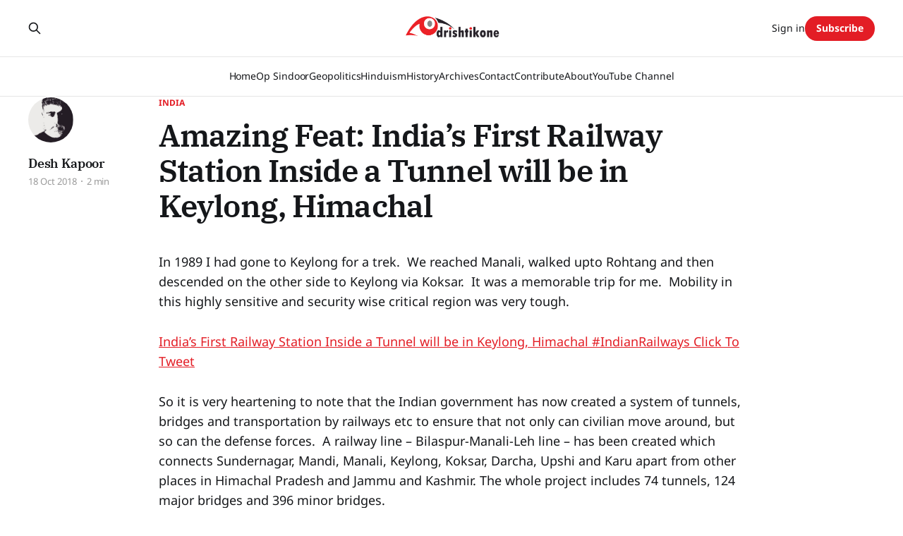

--- FILE ---
content_type: text/html; charset=utf-8
request_url: https://www.drishtikone.com/amazing-feat-indias-first-railway-station-inside-a-tunnel-will-be-in-keylong-himachal/
body_size: 8477
content:
<!DOCTYPE html>
<html lang="en">

<head>
    <meta charset="utf-8">
    <meta name="viewport" content="width=device-width, initial-scale=1">
    <title>Amazing Feat: India’s First Railway Station Inside a Tunnel will be in Keylong, Himachal</title>
    <link rel="stylesheet" href="https://www.drishtikone.com/assets/built/screen.css?v=2b529e8331">

    <link rel="icon" href="https://www.drishtikone.com/content/images/size/w256h256/2022/02/favicon.png" type="image/png">
    <link rel="canonical" href="https://www.drishtikone.com/amazing-feat-indias-first-railway-station-inside-a-tunnel-will-be-in-keylong-himachal/">
    <meta name="referrer" content="no-referrer-when-downgrade">
    
    <meta property="og:site_name" content="Drishtikone: Insightful Perspectives on Geopolitics and Culture">
    <meta property="og:type" content="article">
    <meta property="og:title" content="Amazing Feat: India’s First Railway Station Inside a Tunnel will be in Keylong, Himachal">
    <meta property="og:description" content="In 1989 I had gone to Keylong for a trek.  We reached Manali, walked upto
Rohtang and then descended on the other side to Keylong via Koksar.  It was a
memorable trip for me.  Mobility in this highly sensitive and security wise
critical region was very tough.

India’s First">
    <meta property="og:url" content="https://www.drishtikone.com/amazing-feat-indias-first-railway-station-inside-a-tunnel-will-be-in-keylong-himachal/">
    <meta property="og:image" content="https://www.drishtikone.com/content/images/wp-content/uploads/2018/10/keylong-station.jpg">
    <meta property="article:published_time" content="2018-10-18T11:18:17.000Z">
    <meta property="article:modified_time" content="2018-10-18T11:19:10.000Z">
    <meta property="article:tag" content="India">
    
    <meta property="article:publisher" content="https://www.facebook.com/DrishtikoneMagazine/">
    <meta name="twitter:card" content="summary_large_image">
    <meta name="twitter:title" content="Amazing Feat: India’s First Railway Station Inside a Tunnel will be in Keylong, Himachal">
    <meta name="twitter:description" content="In 1989 I had gone to Keylong for a trek.  We reached Manali, walked upto
Rohtang and then descended on the other side to Keylong via Koksar.  It was a
memorable trip for me.  Mobility in this highly sensitive and security wise
critical region was very tough.

India’s First">
    <meta name="twitter:url" content="https://www.drishtikone.com/amazing-feat-indias-first-railway-station-inside-a-tunnel-will-be-in-keylong-himachal/">
    <meta name="twitter:image" content="https://www.drishtikone.com/content/images/wp-content/uploads/2018/10/keylong-station.jpg">
    <meta name="twitter:label1" content="Written by">
    <meta name="twitter:data1" content="Desh Kapoor">
    <meta name="twitter:label2" content="Filed under">
    <meta name="twitter:data2" content="India">
    <meta name="twitter:site" content="@drishtikone">
    <meta name="twitter:creator" content="@drishtikone">
    <meta property="og:image:width" content="696">
    <meta property="og:image:height" content="456">
    
    <script type="application/ld+json">
{
    "@context": "https://schema.org",
    "@type": "Article",
    "publisher": {
        "@type": "Organization",
        "name": "Drishtikone: Insightful Perspectives on Geopolitics and Culture",
        "url": "https://www.drishtikone.com/",
        "logo": {
            "@type": "ImageObject",
            "url": "https://www.drishtikone.com/content/images/2025/10/drishtikone-logo-2025-1.png"
        }
    },
    "author": {
        "@type": "Person",
        "name": "Desh Kapoor",
        "image": {
            "@type": "ImageObject",
            "url": "https://www.drishtikone.com/content/images/2022/10/ddk.jpg",
            "width": 640,
            "height": 639
        },
        "url": "https://www.drishtikone.com/author/desh/",
        "sameAs": [
            "https://www.drishtikone.com/",
            "https://x.com/drishtikone"
        ]
    },
    "headline": "Amazing Feat: India’s First Railway Station Inside a Tunnel will be in Keylong, Himachal",
    "url": "https://www.drishtikone.com/amazing-feat-indias-first-railway-station-inside-a-tunnel-will-be-in-keylong-himachal/",
    "datePublished": "2018-10-18T11:18:17.000Z",
    "dateModified": "2018-10-18T11:19:10.000Z",
    "image": {
        "@type": "ImageObject",
        "url": "https://www.drishtikone.com/content/images/wp-content/uploads/2018/10/keylong-station.jpg",
        "width": 696,
        "height": 456
    },
    "keywords": "India",
    "description": "In 1989 I had gone to Keylong for a trek.  We reached Manali, walked upto\nRohtang and then descended on the other side to Keylong via Koksar.  It was a\nmemorable trip for me.  Mobility in this highly sensitive and security wise\ncritical region was very tough.\n\nIndia’s First Railway Station Inside a Tunnel will be in Keylong, Himachal\n#IndianRailways\n[https://twitter.com/intent/tweet?url&#x3D;https%3A%2F%2Fwp.me%2Fp27rDI-90G&amp;text&#x3D;India%E2%80%99s%20First%20Railway%20Station%20Inside%20a%20Tunnel%20will",
    "mainEntityOfPage": "https://www.drishtikone.com/amazing-feat-indias-first-railway-station-inside-a-tunnel-will-be-in-keylong-himachal/"
}
    </script>

    <meta name="generator" content="Ghost 6.12">
    <link rel="alternate" type="application/rss+xml" title="Drishtikone: Insightful Perspectives on Geopolitics and Culture" href="https://www.drishtikone.com/rss/">
    <script defer src="https://cdn.jsdelivr.net/ghost/portal@~2.56/umd/portal.min.js" data-i18n="true" data-ghost="https://www.drishtikone.com/" data-key="4f965a546958c30718506dddec" data-api="https://drishtikone.ghost.io/ghost/api/content/" data-locale="en" crossorigin="anonymous"></script><style id="gh-members-styles">.gh-post-upgrade-cta-content,
.gh-post-upgrade-cta {
    display: flex;
    flex-direction: column;
    align-items: center;
    font-family: -apple-system, BlinkMacSystemFont, 'Segoe UI', Roboto, Oxygen, Ubuntu, Cantarell, 'Open Sans', 'Helvetica Neue', sans-serif;
    text-align: center;
    width: 100%;
    color: #ffffff;
    font-size: 16px;
}

.gh-post-upgrade-cta-content {
    border-radius: 8px;
    padding: 40px 4vw;
}

.gh-post-upgrade-cta h2 {
    color: #ffffff;
    font-size: 28px;
    letter-spacing: -0.2px;
    margin: 0;
    padding: 0;
}

.gh-post-upgrade-cta p {
    margin: 20px 0 0;
    padding: 0;
}

.gh-post-upgrade-cta small {
    font-size: 16px;
    letter-spacing: -0.2px;
}

.gh-post-upgrade-cta a {
    color: #ffffff;
    cursor: pointer;
    font-weight: 500;
    box-shadow: none;
    text-decoration: underline;
}

.gh-post-upgrade-cta a:hover {
    color: #ffffff;
    opacity: 0.8;
    box-shadow: none;
    text-decoration: underline;
}

.gh-post-upgrade-cta a.gh-btn {
    display: block;
    background: #ffffff;
    text-decoration: none;
    margin: 28px 0 0;
    padding: 8px 18px;
    border-radius: 4px;
    font-size: 16px;
    font-weight: 600;
}

.gh-post-upgrade-cta a.gh-btn:hover {
    opacity: 0.92;
}</style><script async src="https://js.stripe.com/v3/"></script>
    <script defer src="https://cdn.jsdelivr.net/ghost/sodo-search@~1.8/umd/sodo-search.min.js" data-key="4f965a546958c30718506dddec" data-styles="https://cdn.jsdelivr.net/ghost/sodo-search@~1.8/umd/main.css" data-sodo-search="https://drishtikone.ghost.io/" data-locale="en" crossorigin="anonymous"></script>
    
    <link href="https://www.drishtikone.com/webmentions/receive/" rel="webmention">
    <script defer src="/public/cards.min.js?v=2b529e8331"></script>
    <link rel="stylesheet" type="text/css" href="/public/cards.min.css?v=2b529e8331">
    <script defer src="/public/comment-counts.min.js?v=2b529e8331" data-ghost-comments-counts-api="https://www.drishtikone.com/members/api/comments/counts/"></script>
    <script defer src="/public/member-attribution.min.js?v=2b529e8331"></script>
    <script defer src="/public/ghost-stats.min.js?v=2b529e8331" data-stringify-payload="false" data-datasource="analytics_events" data-storage="localStorage" data-host="https://www.drishtikone.com/.ghost/analytics/api/v1/page_hit"  tb_site_uuid="257591d3-b254-420b-8b83-3548af1e4cff" tb_post_uuid="7bc70a4a-86ab-4929-ba60-b1914adbc054" tb_post_type="post" tb_member_uuid="undefined" tb_member_status="undefined"></script><style>:root {--ghost-accent-color: #e31d25;}</style>
    <style>
    .post-template .post-hero__media,.post-template.tag-hash-substack .article-image, .featured-image-wrap, .featured-image-caption {
    	display: none;
    }
    .header-logo{
        margin-bottom: 1.2em;
    }
    .post-content>*{
        margin-bottom: auto;
    }
    
    .single-post .custom-excerpt{
        max-width: 90%;
    }
    .entry-content blockquote{
        padding: 0px 30px;
        border-color: #000000 !important;
        font-style: normal;
    }
    
    .home-banner{
        max-height: 70%;
    	margin-top: 5%;
    }
    .kg-card{
        margin-bottom: 1rem;
    }
    body.post-template .featured-image {
display: none;
}
</style>

<script>
	var apiKey = "b3711cc318025699745bff8dbb";
</script>

<!-- Google tag (gtag.js) -->
<script async src="https://www.googletagmanager.com/gtag/js?id=G-EDH20VWF99"></script>
<script>
  window.dataLayer = window.dataLayer || [];
  function gtag(){dataLayer.push(arguments);}
  gtag('js', new Date());

  gtag('config', 'G-EDH20VWF99');
</script>

<link href='https://fonts.googleapis.com/css2?family=Roboto:wght@400;500;700&display=swap' rel='stylesheet'>

<style>
  :root {
    --font-family-sansSerif: 'Roboto', sans-serif;
  }
</style>

<link href='https://fonts.googleapis.com/css2?family=Roboto:wght@400;500;700&display=swap' rel='stylesheet'>

<style>
  :root {
    --font-family-sansSerif: 'Noto Sans', sans-serif;
  }
</style>

<style>
  :root { --content-width: 830px; }
</style>

<style>
  .c-byline { display: none; }
</style>
<style>
  .home-template .c-timestamp { display: none; }
</style>
<style>
.c-feature-image-figure { display: none; }
</style>
<style>
  .c-logo__img {
    max-height: 90px;
  }
</style>

     <style>
.post-full-image { display: none; }
</style>
<style>.post-card .post-info__avatars, .post-info__authors, .post-card time:before { display: none!important; }</style>
<style>img.header__logo { max-height: 250px; }</style>
<style>.content a { text-decoration: none!important; border: none; color: var(--ghost-accent-color); }</style>

<script id="seona-js-plugin" src="https://assets.usestyle.ai/seonajsplugin" type="text/javascript"></script>

<style>
.footnote { margin-left: 0.25rem; }
.footnote a { text-decoration: none; font-weight: 700; }

.footnote-list {
  margin-top: 2rem;
  border-top: 1px solid #e4e4e4;
  padding-top: 2rem;
  font-size: 0.95rem;
  font-style: italic;
}
</style>

<style>
.site-header {
    margin-bottom: 10px !important;
    padding-bottom: 0 !important;
}

.newsletter-section {
    margin-top: 20px !important;
}
</style>



<style>
.page-header {
  text-align: center;
  padding: 60px 20px 30px;
}
.page-title {
  font-size: 2.8rem;
  margin-bottom: 10px;
}
.page-description {
  max-width: 720px;
  margin: 0 auto 40px;
  font-size: 1.1rem;
  color: #444;
}
.post-feed {
  display: flex;
  flex-wrap: wrap;
  gap: 30px;
  justify-content: center;
}
.post-card {
  width: 100%;
  max-width: 320px;
  border: 1px solid #eee;
  border-radius: 10px;
  overflow: hidden;
  background: #fff;
  transition: box-shadow 0.2s ease;
}
.post-card:hover {
  box-shadow: 0 4px 12px rgba(0, 0, 0, 0.07);
}
.post-card-image {
  width: 100%;
  height: 200px;
  object-fit: cover;
}
.post-card-content {
  padding: 20px;
}
.read-more {
  display: inline-block;
  margin-top: 12px;
  font-weight: bold;
  color: #d90000;
  text-decoration: none;
}
</style>

<style>

.featured-post .post-card {
  border: 2px solid var(--color-primary);
  border-radius: 12px;
  padding: 1rem;
  margin-bottom: 2rem;
  background: #f9f9f9;
}

section h2 {
  font-size: 1.6rem;
  margin: 2rem 0 1rem;
}

.post-card.small {
  border: 1px solid #e1e1e1;
  padding: 1rem;
  border-radius: 8px;
  margin-bottom: 1rem;
}
</style>





<style>
/* Removes ghost's header spacer */
.gh-head-spacer,
.gh-site-head-spacer {
  height: 0 !important;
  display: none !important;
}

/* Remove unwanted top padding from gh-main container */
.gh-main.gh-outer {
  padding-top: 0 !important;
  margin-top: 0 !important;
}

/* Backup: remove padding from all content containers */
.gh-inner,
.gh-main,
.gh-outer,
.site-main,
.content-area {
  padding-top: 0 !important;
  margin-top: 0 !important;
}
</style>

    <link rel="preconnect" href="https://fonts.bunny.net"><link rel="stylesheet" href="https://fonts.bunny.net/css?family=ibm-plex-serif:400,500,600|noto-sans:400,700"><style>:root {--gh-font-heading: IBM Plex Serif;--gh-font-body: Noto Sans;}</style>
    <link rel="stylesheet" href="https://www.drishtikone.com/assets/css/custom-overrides.css?v=2b529e8331">
</head>

<body class="post-template tag-india gh-font-heading-ibm-plex-serif gh-font-body-noto-sans is-head-stacked has-serif-body">
<div class="gh-site">

    <header id="gh-head" class="gh-head gh-outer">
        <div class="gh-head-inner gh-inner">
            <div class="gh-head-brand">
                <div class="gh-head-brand-wrapper">
                    
                    <a class="gh-head-logo" href="https://www.drishtikone.com">
                            <img src="https://www.drishtikone.com/content/images/2025/10/drishtikone-logo-2025-1.png" alt="Drishtikone: Insightful Perspectives on Geopolitics and Culture">
                    </a>
                    
                </div>
                <button class="gh-search gh-icon-btn" aria-label="Search this site" data-ghost-search><svg xmlns="http://www.w3.org/2000/svg" fill="none" viewBox="0 0 24 24" stroke="currentColor" stroke-width="2" width="20" height="20"><path stroke-linecap="round" stroke-linejoin="round" d="M21 21l-6-6m2-5a7 7 0 11-14 0 7 7 0 0114 0z"></path></svg></button>
                <button class="gh-burger" aria-label="Toggle menu"></button>
            </div>

            <nav class="gh-head-menu">
                <ul class="nav">
    <li class="nav-home"><a href="https://www.drishtikone.com/">Home</a></li>
    <li class="nav-op-sindoor"><a href="https://www.drishtikone.com/tag/operation-sindoor/">Op Sindoor</a></li>
    <li class="nav-geopolitics"><a href="https://www.drishtikone.com/tag/geopolitics/">Geopolitics</a></li>
    <li class="nav-hinduism"><a href="https://www.drishtikone.com/tag/hinduism/">Hinduism</a></li>
    <li class="nav-history"><a href="https://www.drishtikone.com/tag/history/">History</a></li>
    <li class="nav-archives"><a href="https://www.drishtikone.com/archive/">Archives</a></li>
    <li class="nav-contact"><a href="https://www.drishtikone.com/contact/">Contact</a></li>
    <li class="nav-contribute"><a href="https://www.drishtikone.com/contribute/">Contribute </a></li>
    <li class="nav-about"><a href="https://www.drishtikone.com/about/">About</a></li>
    <li class="nav-youtube-channel"><a href="https://www.youtube.com/@drishtikonetv">YouTube Channel</a></li>
</ul>

            </nav>

            <div class="gh-head-actions">
                    <button class="gh-search gh-icon-btn" aria-label="Search this site" data-ghost-search><svg xmlns="http://www.w3.org/2000/svg" fill="none" viewBox="0 0 24 24" stroke="currentColor" stroke-width="2" width="20" height="20"><path stroke-linecap="round" stroke-linejoin="round" d="M21 21l-6-6m2-5a7 7 0 11-14 0 7 7 0 0114 0z"></path></svg></button>
                    <div class="gh-head-members">
                                <a class="gh-head-link" href="#/portal/signin" data-portal="signin">Sign in</a>
                                <a class="gh-head-btn gh-btn gh-primary-btn" href="#/portal/signup" data-portal="signup">Subscribe</a>
                    </div>
            </div>
        </div>
    </header>

    
<main class="gh-main">
        <article class="gh-article post tag-india">

            <header class="gh-article-header gh-canvas">
                    <a class="gh-article-tag" href="https://www.drishtikone.com/tag/india/">India</a>

                <h1 class="gh-article-title">Amazing Feat: India’s First Railway Station Inside a Tunnel will be in Keylong, Himachal</h1>


                    <aside class="gh-article-sidebar">

        <div class="gh-author-image-list instapaper_ignore">
                <a class="gh-author-image" href="/author/desh/">
                        <img src="https://www.drishtikone.com/content/images/2022/10/ddk.jpg" alt="Desh Kapoor">
                </a>
        </div>

        <div class="gh-author-name-list">
                <h4 class="gh-author-name">
                    <a href="/author/desh/">Desh Kapoor</a>
                </h4>
                
        </div>

        <div class="gh-article-meta">
            <div class="gh-article-meta-inner">
                <time class="gh-article-date" datetime="2018-10-18">18 Oct 2018</time>
                    <span class="gh-article-meta-sep"></span>
                    <span class="gh-article-length">2 min</span>
            </div>
        </div>

    </aside>
            </header>

            <section class="gh-content gh-canvas">
                <p>In 1989 I had gone to Keylong for a trek.  We reached Manali, walked upto Rohtang and then descended on the other side to Keylong via Koksar.  It was a memorable trip for me.  Mobility in this highly sensitive and security wise critical region was very tough.</p><!--kg-card-begin: html--><div class="bctt-click-to-tweet"><span class="bctt-ctt-text"><a href="https://twitter.com/intent/tweet?url=https%3A%2F%2Fwp.me%2Fp27rDI-90G&text=India%E2%80%99s+First+Railway+Station+Inside+a+Tunnel+will+be+in+Keylong%2C+Himachal+%23IndianRailways&via=drishtikone&related=drishtikone&ref=drishtikone.com" target="_blank" rel="noopener noreferrer">India’s First Railway Station Inside a Tunnel will be in Keylong, Himachal #IndianRailways </a></span><a href="https://twitter.com/intent/tweet?url=https%3A%2F%2Fwp.me%2Fp27rDI-90G&text=India%E2%80%99s+First+Railway+Station+Inside+a+Tunnel+will+be+in+Keylong%2C+Himachal+%23IndianRailways&via=drishtikone&related=drishtikone&ref=drishtikone.com" target="_blank" class="bctt-ctt-btn" rel="noopener noreferrer">Click To Tweet</a></div><!--kg-card-end: html--><p>So it is very heartening to note that the Indian government has now created a system of tunnels, bridges and transportation by railways etc to ensure that not only can civilian move around, but so can the defense forces.  A railway line – Bilaspur-Manali-Leh line – has been created which connects Sundernagar, Mandi, Manali, Keylong, Koksar, Darcha, Upshi and Karu apart from other places in Himachal Pradesh and Jammu and Kashmir. The whole project includes 74 tunnels, 124 major bridges and 396 minor bridges.</p><figure class="kg-card kg-image-card kg-card-hascaption"><img src="https://www.drishtikone.com/content/images/drishtikone.com/wp-content/uploads/2018/10/bilaspur-leh-line.jpg" class="kg-image" alt="railway line" loading="lazy"><figcaption>Courtesy – Tribune India</figcaption></figure><p>But what is most fascinating is that a railway station will be built <a href="https://www.businesstoday.in/current/economy-politics/india-first-railway-station-inside-tunnel-himachal-pradesh/story/285567.html?ref=drishtikone.com" rel="noopener">within the station at Keylong</a> – at a height of 3,000 metres inside a 27 km long tunnel!</p><figure class="kg-card kg-image-card"><img src="https://www.drishtikone.com/content/images/drishtikone.com/wp-content/uploads/2018/10/keylong-Station-in-Tunnel_thumb.jpg" class="kg-image" alt="keylong Station in Tunnel" loading="lazy" title="keylong Station in Tunnel"></figure><blockquote>“The Keylong station, in the project, will be inside the tunnel according to the first phase of the location survey. This will be the first such railway station in the country. As and when the final surveys are completed, there could be many such stations on the route,” D R Gupta, chief engineer construction, Northern Railway, told PTI.</blockquote><p>This project is being built at a heigh ot 5360 metres above sea level.  The only other equivalent is the Qinghai-Tibet railway line in China, which is at the height of 2000 metres.</p><p>With this line the travel time between Delhi and Leh will come down from 40 hours to 20 hours.  The final survey for the entire line will be completed in 30 months.</p><p>Featured Image <a href="http://s79f01z693v3ecoes3yyjsg1.wpengine.netdna-cdn.com/wp-content/uploads/2018/05/west-portal.jpg?ref=drishtikone.com" rel="noopener">Source</a></p>
            </section>

        </article>

                <div class="gh-read-next gh-canvas">
                <section class="gh-pagehead">
                    <h4 class="gh-pagehead-title">Read next</h4>
                </section>

                <div class="gh-topic gh-topic-grid">
                    <div class="gh-topic-content">
                            <article class="gh-card post">
    <a class="gh-card-link" href="/the-bangladesh-trap/">
            <figure class="gh-card-image">
                <img
                    srcset="/content/images/size/w300/2025/12/ChatGPT-Image-Dec-21--2025--12_22_43-PM-2.png 300w,
                            /content/images/size/w720/2025/12/ChatGPT-Image-Dec-21--2025--12_22_43-PM-2.png 720w,
                            /content/images/size/w960/2025/12/ChatGPT-Image-Dec-21--2025--12_22_43-PM-2.png 960w,
                            /content/images/size/w1200/2025/12/ChatGPT-Image-Dec-21--2025--12_22_43-PM-2.png 1200w,
                            /content/images/size/w2000/2025/12/ChatGPT-Image-Dec-21--2025--12_22_43-PM-2.png 2000w"
                    sizes="(max-width: 1200px) 100vw, 1200px"
                    src="/content/images/size/w720/2025/12/ChatGPT-Image-Dec-21--2025--12_22_43-PM-2.png"
                    alt="The Bangladesh Trap"
                >
            </figure>

        <div class="gh-card-wrapper">
            <header class="gh-card-header">
                <h3 class="gh-card-title">The Bangladesh Trap</h3>
            </header>

                    <div class="gh-card-excerpt">Burning of Dipu Chandra Das, attacks on Indian consulate, and global bias of media and the open challenge from the Western consulates and government to India are acts calibrated for one thing - trap India in a proxy-of-a-proxy war!</div>

            <footer class="gh-card-footer">
                <span class="gh-card-author">Desh Kapoor</span>
                <time class="gh-card-date" datetime="2025-12-21">21 Dec 2025</time>
                    <script
    data-ghost-comment-count="69477dbc60b9110001aaa31e"
    data-ghost-comment-count-empty=""
    data-ghost-comment-count-singular="comment"
    data-ghost-comment-count-plural="comments"
    data-ghost-comment-count-tag="span"
    data-ghost-comment-count-class-name="gh-card-comments"
    data-ghost-comment-count-autowrap="true"
>
</script>
            </footer>
        </div>
    </a>
</article>                            <article class="gh-card post featured">
    <a class="gh-card-link" href="/the-dhurandhar-meltdown-and-the-reality/">
            <figure class="gh-card-image">
                <img
                    srcset="/content/images/size/w300/2025/12/IMG_5004.webp 300w,
                            /content/images/size/w720/2025/12/IMG_5004.webp 720w,
                            /content/images/size/w960/2025/12/IMG_5004.webp 960w,
                            /content/images/size/w1200/2025/12/IMG_5004.webp 1200w,
                            /content/images/size/w2000/2025/12/IMG_5004.webp 2000w"
                    sizes="(max-width: 1200px) 100vw, 1200px"
                    src="/content/images/size/w720/2025/12/IMG_5004.webp"
                    alt="The Dhurandhar Meltdown and the Reality"
                >
            </figure>

        <div class="gh-card-wrapper">
            <header class="gh-card-header">
                <h3 class="gh-card-title">The Dhurandhar Meltdown and the Reality</h3>
            </header>

                    <div class="gh-card-excerpt">Dhurandhar doesn’t invent truth.  It reveals it. The outrage proves the point: when clarity breaks silence, denial cries prejudice. Culture has finally spoken, shifting the Overton window and forcing a reckoning long obscured.</div>

            <footer class="gh-card-footer">
                <span class="gh-card-author">Desh Kapoor</span>
                <time class="gh-card-date" datetime="2025-12-14">14 Dec 2025</time>
                    <script
    data-ghost-comment-count="693ea348111cf30001d1fd6e"
    data-ghost-comment-count-empty=""
    data-ghost-comment-count-singular="comment"
    data-ghost-comment-count-plural="comments"
    data-ghost-comment-count-tag="span"
    data-ghost-comment-count-class-name="gh-card-comments"
    data-ghost-comment-count-autowrap="true"
>
</script>
            </footer>
        </div>
    </a>
</article>                            <article class="gh-card post featured">
    <a class="gh-card-link" href="/western-hypocrisy-and-indias-major-eurasian-ploy-putins-visit/">
            <figure class="gh-card-image">
                <img
                    srcset="/content/images/size/w300/2025/12/geopolitics-9502438_1280-2.jpg 300w,
                            /content/images/size/w720/2025/12/geopolitics-9502438_1280-2.jpg 720w,
                            /content/images/size/w960/2025/12/geopolitics-9502438_1280-2.jpg 960w,
                            /content/images/size/w1200/2025/12/geopolitics-9502438_1280-2.jpg 1200w,
                            /content/images/size/w2000/2025/12/geopolitics-9502438_1280-2.jpg 2000w"
                    sizes="(max-width: 1200px) 100vw, 1200px"
                    src="/content/images/size/w720/2025/12/geopolitics-9502438_1280-2.jpg"
                    alt="Western Hypocrisy and India&#x27;s Major Eurasian Ploy: Putin&#x27;s Visit"
                >
            </figure>

        <div class="gh-card-wrapper">
            <header class="gh-card-header">
                <h3 class="gh-card-title">Western Hypocrisy and India&#x27;s Major Eurasian Ploy: Putin&#x27;s Visit</h3>
            </header>

                    <div class="gh-card-excerpt">Yes, Putin&#39;s India visit was about a strong message from India to Europe and the US.  But it was far more than that.  It will redefine the Eurasian geopolitics for the next 2-300 years.</div>

            <footer class="gh-card-footer">
                <span class="gh-card-author">Desh Kapoor</span>
                <time class="gh-card-date" datetime="2025-12-07">07 Dec 2025</time>
                    <script
    data-ghost-comment-count="69349d8d8707330001bd975e"
    data-ghost-comment-count-empty=""
    data-ghost-comment-count-singular="comment"
    data-ghost-comment-count-plural="comments"
    data-ghost-comment-count-tag="span"
    data-ghost-comment-count-class-name="gh-card-comments"
    data-ghost-comment-count-autowrap="true"
>
</script>
            </footer>
        </div>
    </a>
</article>                    </div>
                </div>
            </div>

                <div class="gh-comments gh-read-next gh-canvas">
            <section class="gh-pagehead">
                <h4 class="gh-pagehead-title">Comments (<script
    data-ghost-comment-count="61f036d095f4e6003b129b97"
    data-ghost-comment-count-empty="0"
    data-ghost-comment-count-singular=""
    data-ghost-comment-count-plural=""
    data-ghost-comment-count-tag="span"
    data-ghost-comment-count-class-name=""
    data-ghost-comment-count-autowrap="true"
>
</script>)</h3>
            </section>
            
        <script defer src="https://cdn.jsdelivr.net/ghost/comments-ui@~1.3/umd/comments-ui.min.js" data-locale="en" data-ghost-comments="https://www.drishtikone.com/" data-api="https://drishtikone.ghost.io/ghost/api/content/" data-admin="https://drishtikone.ghost.io/ghost/" data-key="4f965a546958c30718506dddec" data-title="" data-count="false" data-post-id="61f036d095f4e6003b129b97" data-color-scheme="auto" data-avatar-saturation="60" data-accent-color="#e31d25" data-comments-enabled="all" data-publication="Drishtikone: Insightful Perspectives on Geopolitics and Culture" crossorigin="anonymous"></script>
    
        </div>
</main>

    <footer class="gh-foot gh-outer">
        <div class="gh-foot-inner gh-inner">
                <section class="gh-subscribe">
                    <h3 class="gh-subscribe-title">Subscribe to Drishtikone: Insightful Perspectives on Geopolitics and Culture</h3>
                        <div class="gh-subscribe-description">Don&#x27;t miss out on the latest news. Sign up now to get access to the library of members-only articles.</div>
                    <button class="gh-subscribe-btn gh-btn" data-portal="signup"><svg width="20" height="20" viewBox="0 0 20 20" fill="none" stroke="currentColor" xmlns="http://www.w3.org/2000/svg">
    <path d="M3.33332 3.33334H16.6667C17.5833 3.33334 18.3333 4.08334 18.3333 5.00001V15C18.3333 15.9167 17.5833 16.6667 16.6667 16.6667H3.33332C2.41666 16.6667 1.66666 15.9167 1.66666 15V5.00001C1.66666 4.08334 2.41666 3.33334 3.33332 3.33334Z" stroke-width="1.5" stroke-linecap="round" stroke-linejoin="round"/>
    <path d="M18.3333 5L9.99999 10.8333L1.66666 5" stroke-width="1.5" stroke-linecap="round" stroke-linejoin="round"/>
</svg> Subscribe now</button>
                </section>

            <nav class="gh-foot-menu">
                <ul class="nav">
    <li class="nav-home"><a href="https://www.drishtikone.com/">Home</a></li>
    <li class="nav-privacy-policy"><a href="https://www.drishtikone.com/privacy/">Privacy Policy</a></li>
    <li class="nav-terms-of-use"><a href="https://www.drishtikone.com/terms/">Terms of Use</a></li>
    <li class="nav-about-us"><a href="https://www.drishtikone.com/about/">About Us</a></li>
    <li class="nav-membership"><a href="https://www.drishtikone.com/membership/">Membership</a></li>
    <li class="nav-account"><a href="https://www.drishtikone.com/account/">Account</a></li>
    <li class="nav-post-archive"><a href="https://www.drishtikone.com/archive/">Post Archive</a></li>
</ul>

            </nav>

            <div class="gh-copyright">
                    Drishtikone: Insightful Perspectives on Geopolitics and Culture © 2026. Powered by <a href="https://ghost.org/" target="_blank" rel="noopener">Ghost</a>
            </div>
        </div>
    </footer>

</div>

    <div class="pswp" tabindex="-1" role="dialog" aria-hidden="true">
    <div class="pswp__bg"></div>

    <div class="pswp__scroll-wrap">
        <div class="pswp__container">
            <div class="pswp__item"></div>
            <div class="pswp__item"></div>
            <div class="pswp__item"></div>
        </div>

        <div class="pswp__ui pswp__ui--hidden">
            <div class="pswp__top-bar">
                <div class="pswp__counter"></div>

                <button class="pswp__button pswp__button--close" title="Close (Esc)"></button>
                <button class="pswp__button pswp__button--share" title="Share"></button>
                <button class="pswp__button pswp__button--fs" title="Toggle fullscreen"></button>
                <button class="pswp__button pswp__button--zoom" title="Zoom in/out"></button>

                <div class="pswp__preloader">
                    <div class="pswp__preloader__icn">
                        <div class="pswp__preloader__cut">
                            <div class="pswp__preloader__donut"></div>
                        </div>
                    </div>
                </div>
            </div>

            <div class="pswp__share-modal pswp__share-modal--hidden pswp__single-tap">
                <div class="pswp__share-tooltip"></div>
            </div>

            <button class="pswp__button pswp__button--arrow--left" title="Previous (arrow left)"></button>
            <button class="pswp__button pswp__button--arrow--right" title="Next (arrow right)"></button>

            <div class="pswp__caption">
                <div class="pswp__caption__center"></div>
            </div>
        </div>
    </div>
</div>
<script src="https://www.drishtikone.com/assets/built/main.min.js?v=2b529e8331"></script>

<script src="/assets/js/plugin/prism.js"></script>
<script async src="https://cse.google.com/cse.js?cx=018265762601685521099:zexu4mwtaxi"></script>
<script>
  const contentSelector = 'article.ghost-content'
  const contentElement = document.querySelector(contentSelector);
  let htmlContent = contentElement.innerHTML;
  // Define the regular expression pattern to match [^ some_text_here ]
  const regexPattern = /\[\^(.*?)\]/g;
  
  const footnoteList = document.createElement('ol');
  footnoteList.classList.add('footnote-list');
	footnoteList.id = 'footnotes';
    
  let index = 1;
  
  // Replace the matched pattern with the desired HTML tag
  htmlContent = htmlContent.replace(regexPattern, (match, p1) => {
      index = index + 1
      footnoteList.innerHTML = footnoteList.innerHTML + `<li id="footnote-${index -1}">${p1}</li>`
      return `<sup class="footnote"><a href="#footnote-${index -1}">[${index - 1}]</a></sup>`;
  });

  // Set the updated HTML content back to the element
  contentElement.innerHTML = htmlContent;
  contentElement.append(footnoteList);
</script>

<style>
    .post-template .post-feature-image {
        display: none !important;
    }
</style>

</body>

</html>
